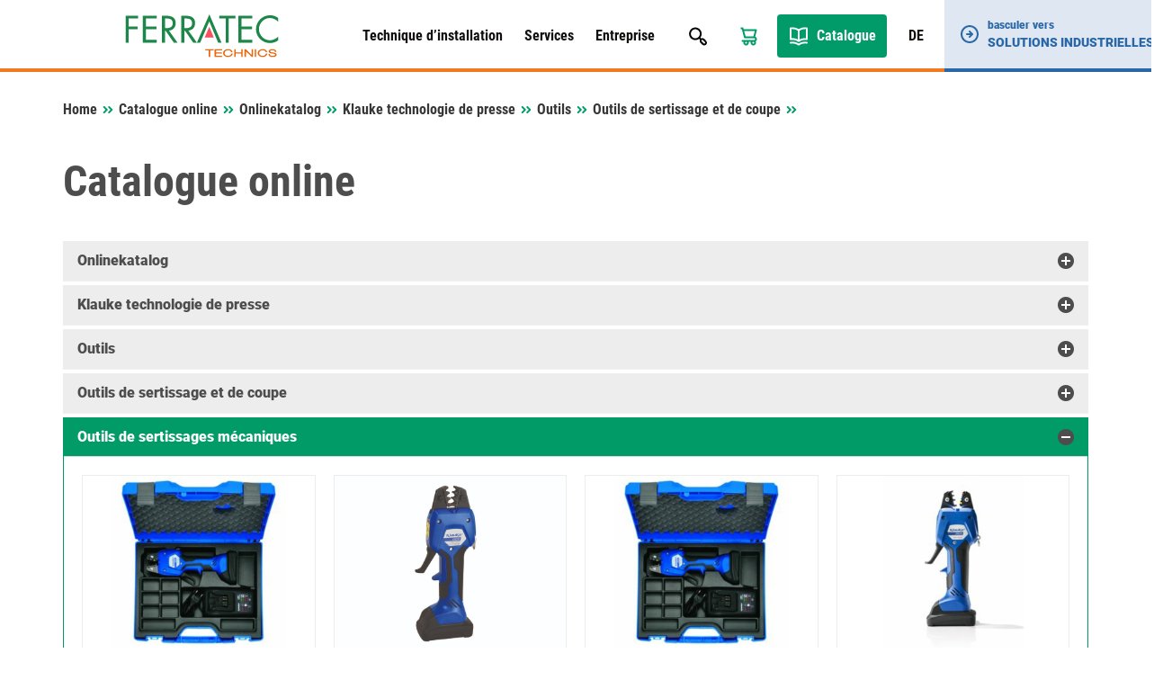

--- FILE ---
content_type: text/html; charset=UTF-8
request_url: https://www.ferratec-technics.ch/fr/catalogue-en-ligne/klauke-technologie-de-presse/outils/outils-de-sertissage-et-de-coupe/outils-de-sertissages-mecaniques/
body_size: 10677
content:

<!doctype html>
<html lang="fr-FR">
<head>
    <meta charset="UTF-8">
    <meta name="viewport" content="width=device-width, initial-scale=1, maximum-scale=1, user-scalable=no">
    <meta name='robots' content='index, follow, max-image-preview:large, max-snippet:-1, max-video-preview:-1, notranslate' />
<link rel="alternate" href="https://www.ferratec-technics.ch/de/online-katalog/klauke-presstechnik/werkzeuge/press-und-schneidwerkzeuge/elektromechanische-presswerkzeuge/" hreflang="de" />
<link rel="alternate" href="https://www.ferratec-technics.ch/fr/catalogue-en-ligne/klauke-technologie-de-presse/outils/outils-de-sertissage-et-de-coupe/outils-de-sertissages-mecaniques/" hreflang="fr" />

	
	<link media="all" href="https://www.ferratec-technics.ch/wp-content/cache/autoptimize/3/css/autoptimize_88fd80e2d7eeea1689d65d292521ddad.css" rel="stylesheet"><link media="print" href="https://www.ferratec-technics.ch/wp-content/cache/autoptimize/3/css/autoptimize_ef7246c133e2f4ccc2f183d09e490241.css" rel="stylesheet"><title>Outils de sertissages mécaniques - Catalogue online - Ferratec Technics</title>
	<link rel="canonical" href="https://www.ferratec-technics.ch/fr/catalogue-en-ligne/klauke-technologie-de-presse/outils/outils-de-sertissage-et-de-coupe/outils-de-sertissages-mecaniques/" />
	<meta property="og:locale" content="fr_FR" />
	<meta property="og:locale:alternate" content="de_DE" />
	<meta property="og:type" content="article" />
	<meta property="og:title" content="Catalogue online - Ferratec Technics" />
	<meta property="og:url" content="https://www.ferratec-technics.ch/fr/catalogue-en-ligne/" />
	<meta property="og:site_name" content="Ferratec Technics" />
	<meta name="twitter:card" content="summary_large_image" />
	<script type="application/ld+json" class="yoast-schema-graph">{"@context":"https://schema.org","@graph":[{"@type":"WebPage","@id":"https://www.ferratec-technics.ch/fr/catalogue-en-ligne/","url":"https://www.ferratec-technics.ch/fr/catalogue-en-ligne/","name":"Catalogue online - Ferratec Technics","isPartOf":{"@id":"https://www.ferratec-technics.ch/fr/#website"},"datePublished":"2016-08-24T08:48:52+00:00","breadcrumb":{"@id":"https://www.ferratec-technics.ch/fr/catalogue-en-ligne/#breadcrumb"},"inLanguage":"fr-FR","potentialAction":[{"@type":"ReadAction","target":["https://www.ferratec-technics.ch/fr/catalogue-en-ligne/"]}]},{"@type":"BreadcrumbList","@id":"https://www.ferratec-technics.ch/fr/catalogue-en-ligne/#breadcrumb","itemListElement":[{"@type":"ListItem","position":1,"name":"Startseite","item":"https://www.ferratec-technics.ch/fr/"},{"@type":"ListItem","position":2,"name":"Catalogue online"}]},{"@type":"WebSite","@id":"https://www.ferratec-technics.ch/fr/#website","url":"https://www.ferratec-technics.ch/fr/","name":"Ferratec Technics","description":"","publisher":{"@id":"https://www.ferratec-technics.ch/fr/#organization"},"potentialAction":[{"@type":"SearchAction","target":{"@type":"EntryPoint","urlTemplate":"https://www.ferratec-technics.ch/fr/?s={search_term_string}"},"query-input":{"@type":"PropertyValueSpecification","valueRequired":true,"valueName":"search_term_string"}}],"inLanguage":"fr-FR"},{"@type":"Organization","@id":"https://www.ferratec-technics.ch/fr/#organization","name":"Ferratec Technics AG","url":"https://www.ferratec-technics.ch/fr/","logo":{"@type":"ImageObject","inLanguage":"fr-FR","@id":"https://www.ferratec-technics.ch/fr/#/schema/logo/image/","url":"https://tec.wordpress.ferratec.ch/wp-content/uploads/sites/3/2022/03/ferratec-technics.jpg","contentUrl":"https://tec.wordpress.ferratec.ch/wp-content/uploads/sites/3/2022/03/ferratec-technics.jpg","width":512,"height":512,"caption":"Ferratec Technics AG"},"image":{"@id":"https://www.ferratec-technics.ch/fr/#/schema/logo/image/"}}]}</script>
	


<link rel="alternate" title="oEmbed (JSON)" type="application/json+oembed" href="https://www.ferratec-technics.ch/wp-json/oembed/1.0/embed?url=https%3A%2F%2Fwww.ferratec-technics.ch%2Ffr%2Fcatalogue-en-ligne%2F&#038;lang=fr" />
<link rel="alternate" title="oEmbed (XML)" type="text/xml+oembed" href="https://www.ferratec-technics.ch/wp-json/oembed/1.0/embed?url=https%3A%2F%2Fwww.ferratec-technics.ch%2Ffr%2Fcatalogue-en-ligne%2F&#038;format=xml&#038;lang=fr" />




















<script type="text/javascript" src="https://www.ferratec-technics.ch/wp-includes/js/jquery/jquery.min.js?ver=87a83217dc4b61498d2f3958436099a6" id="jquery-core-js"></script>




<script type="text/javascript" src="https://www.ferratec-technics.ch/wp-content/cache/autoptimize/3/js/autoptimize_single_6bee1363f4777de1354fd1a27b9b3a7b.js?ver=6c87029bbe3c93d99138503c0b04c9bd" id="ferratec-catalog-js-js"></script>


<script></script><link rel="https://api.w.org/" href="https://www.ferratec-technics.ch/wp-json/" /><link rel="alternate" title="JSON" type="application/json" href="https://www.ferratec-technics.ch/wp-json/wp/v2/pages/1701" /><link rel="EditURI" type="application/rsd+xml" title="RSD" href="https://www.ferratec-technics.ch/xmlrpc.php?rsd" />

<link rel='shortlink' href='https://www.ferratec-technics.ch/?p=1701' />
<link rel="icon" href="https://www.ferratec-technics.ch/wp-content/uploads/sites/3/2021/12/cropped-cropped-faviconbase_512px-32x32.png" sizes="32x32" />
<link rel="icon" href="https://www.ferratec-technics.ch/wp-content/uploads/sites/3/2021/12/cropped-cropped-faviconbase_512px-192x192.png" sizes="192x192" />
<link rel="apple-touch-icon" href="https://www.ferratec-technics.ch/wp-content/uploads/sites/3/2021/12/cropped-cropped-faviconbase_512px-180x180.png" />
<meta name="msapplication-TileImage" content="https://www.ferratec-technics.ch/wp-content/uploads/sites/3/2021/12/cropped-cropped-faviconbase_512px-270x270.png" />
<noscript><style> .wpb_animate_when_almost_visible { opacity: 1; }</style></noscript></head>
<body class="wp-singular page-template page-template-page-online-catalog page-template-page-online-catalog-php page page-id-1701 wp-theme-theme-base wp-child-theme-theme-technics orange wpb-js-composer js-comp-ver-8.7.2 vc_responsive">
    <header>
        <div class="container">
            <div class="row">
                <div class="col-sm-12">
                    <div class="header-row">
                        <div class="logo-container">
                       	    <a href="/">
                                <img class="img-responsive logo" src="https://www.ferratec-technics.ch/wp-content/themes/theme-technics/resources/img/logo.svg" />
                            </a>
                        </div>
                        
                        <div class="navigation-container">
                            <div class="primary-navigation-container">
                                <ul id="menu-hauptnavigation-franzoesisch" class="primary-navigation"><li id="menu-item-25679" class="menu-item menu-item-type-post_type menu-item-object-page menu-item-has-children menu-item-25679"><a href="https://www.ferratec-technics.ch/fr/technique-dinstallation/">Technique d’installation</a>
<ul class="sub-menu">
	<li id="menu-item-25694" class="menu-item menu-item-type-post_type menu-item-object-page menu-item-25694"><a href="https://www.ferratec-technics.ch/fr/technique-dinstallation/actualites/">Actualités</a></li>
	<li id="menu-item-25681" class="menu-item menu-item-type-post_type menu-item-object-page menu-item-25681"><a href="https://www.ferratec-technics.ch/fr/technique-dinstallation/representations/">Répresentations</a></li>
	<li id="menu-item-25680" class="menu-item menu-item-type-post_type menu-item-object-page menu-item-25680"><a href="https://www.ferratec-technics.ch/fr/technique-dinstallation/produits/">Produits</a></li>
	<li id="menu-item-25682" class="menu-item menu-item-type-post_type menu-item-object-page menu-item-25682"><a href="https://www.ferratec-technics.ch/fr/technique-dinstallation/les-solutions-de-recharge-ferratec-pour-lelectromobilite/">Les solutions de recharge Ferratec pour l’électromobilité</a></li>
	<li id="menu-item-25683" class="menu-item menu-item-type-custom menu-item-object-custom menu-item-25683"><a target="_blank" href="https://www.mobilecharge.ch/">mobilecharge by eponet</a></li>
	<li id="menu-item-25684" class="menu-item menu-item-type-custom menu-item-object-custom menu-item-25684"><a target="_blank" href="https://fermax.ferratec.ch">Systèmes d&rsquo;interphone</a></li>
	<li id="menu-item-25687" class="menu-item menu-item-type-post_type menu-item-object-page menu-item-25687"><a href="https://www.ferratec-technics.ch/fr/technique-dinstallation/branches/">Branches</a></li>
	<li id="menu-item-25688" class="menu-item menu-item-type-post_type menu-item-object-page menu-item-25688"><a href="https://www.ferratec-technics.ch/fr/technique-dinstallation/downloads/">Downloads</a></li>
	<li id="menu-item-25692" class="menu-item menu-item-type-post_type menu-item-object-page menu-item-25692"><a href="https://www.ferratec-technics.ch/fr/technique-dinstallation/configurateurs_en_ligne/">Configurateurs en ligne</a></li>
	<li id="menu-item-25693" class="menu-item menu-item-type-post_type menu-item-object-page menu-item-25693"><a href="https://www.ferratec-technics.ch/fr/publications/">Publications</a></li>
</ul>
</li>
<li id="menu-item-25703" class="menu-item menu-item-type-post_type menu-item-object-page menu-item-has-children menu-item-25703"><a href="https://www.ferratec-technics.ch/fr/services/">Services</a>
<ul class="sub-menu">
	<li id="menu-item-25705" class="menu-item menu-item-type-post_type menu-item-object-page menu-item-25705"><a href="https://www.ferratec-technics.ch/fr/technique-dinstallation/les-solutions-de-recharge-ferratec-pour-lelectromobilite/">Les solutions de recharge Ferratec pour l’électromobilité</a></li>
	<li id="menu-item-27580" class="menu-item menu-item-type-post_type menu-item-object-page menu-item-27580"><a href="https://www.ferratec-technics.ch/fr/outil-de-planification-e-mobility/">Outil de planification E-Mobility</a></li>
	<li id="menu-item-25704" class="menu-item menu-item-type-post_type menu-item-object-page menu-item-25704"><a href="https://www.ferratec-technics.ch/fr/services/service-apres-vente-agree/">Service après-vente agréé</a></li>
	<li id="menu-item-25702" class="menu-item menu-item-type-post_type menu-item-object-page menu-item-25702"><a href="https://www.ferratec-technics.ch/fr/services/formations/">Formations</a></li>
	<li id="menu-item-25698" class="menu-item menu-item-type-post_type menu-item-object-page menu-item-25698"><a href="https://www.ferratec-technics.ch/fr/services/conseilassistance-technique/">Conseil/assistance technique</a></li>
	<li id="menu-item-25701" class="menu-item menu-item-type-post_type menu-item-object-page menu-item-25701"><a href="https://www.ferratec-technics.ch/fr/services/facturation-electronique/">Facturation électronique</a></li>
</ul>
</li>
<li id="menu-item-25672" class="menu-item menu-item-type-post_type menu-item-object-page menu-item-has-children menu-item-25672"><a href="https://www.ferratec-technics.ch/fr/entreprise/">Entreprise</a>
<ul class="sub-menu">
	<li id="menu-item-25673" class="menu-item menu-item-type-post_type menu-item-object-page menu-item-25673"><a href="https://www.ferratec-technics.ch/fr/entreprise/a-propos/">à propos</a></li>
	<li id="menu-item-25674" class="menu-item menu-item-type-post_type menu-item-object-page menu-item-25674"><a href="https://www.ferratec-technics.ch/fr/entreprise/certificats/">Certificats</a></li>
	<li id="menu-item-25678" class="menu-item menu-item-type-post_type menu-item-object-page menu-item-25678"><a href="https://www.ferratec-technics.ch/fr/entreprise/management-et-representants-2/">Management et Représentants</a></li>
	<li id="menu-item-25695" class="menu-item menu-item-type-post_type menu-item-object-page menu-item-25695"><a href="https://www.ferratec-technics.ch/fr/entreprise/plan-dacces/">Plan d’accès</a></li>
	<li id="menu-item-25676" class="menu-item menu-item-type-post_type menu-item-object-page menu-item-25676"><a href="https://www.ferratec-technics.ch/fr/entreprise/contact/">Contact</a></li>
	<li id="menu-item-25696" class="menu-item menu-item-type-post_type menu-item-object-page menu-item-25696"><a href="https://www.ferratec-technics.ch/fr/postes-vacants/">Postes vacants</a></li>
	<li id="menu-item-25675" class="menu-item menu-item-type-post_type menu-item-object-page menu-item-25675"><a href="https://www.ferratec-technics.ch/fr/entreprise/cgv/">CGV</a></li>
</ul>
</li>
</ul>                            
                                <div class="search-box-container">
                                    <div id="pmx_search_form_696da1dbd7ade" class="search-container">
        <form action="https://www.ferratec-technics.ch/fr/rechercher/default/" method="get">
        <input type="text" name="q" value="" autocomplete="off" class="search-query-field" placeholder="Rechercher pour ..." />
        <input type="submit" name="search" class="search-button" value="Rechercher" />
    </form>
    <div class="search-autosuggest-container">
        <ul class="search-autosuggest-box">
        </ul>
    </div>
</div>

<script type="text/javascript">
    var pmx_search_form_696da1dbd7ade = null;
    jQuery(document).ready(function () {
        pmx_search_form_696da1dbd7ade = new PmxSearch(
            jQuery('#pmx_search_form_696da1dbd7ade form'), 
            jQuery('#pmx_search_form_696da1dbd7ade .search-query-field'), 
            jQuery('#pmx_search_form_696da1dbd7ade .search-autosuggest-box'),
			2        );
        pmx_search_form_696da1dbd7ade.initialize();
    });
</script>                                </div>
                            </div>
                            
                            <ul class="meta-navigation">
                                <li class="search-button">
                                    <a href="javascript:void(0);"></a>
                                </li>
                                                                    <li class="cart-button">
                                        <a href="https://www.ferratec-technics.ch/fr/panier/"></a>
                                    </li>
                                                                <li class="catalog-button">
                                    <a href="/fr/catalogue-en-ligne/">
                                        Catalogue                                    </a>
                                </li>
                                                                                                        <li class="language-switcher-button">
                                        <a href="https://www.ferratec-technics.ch/de/online-katalog/klauke-presstechnik/werkzeuge/press-und-schneidwerkzeuge/elektromechanische-presswerkzeuge/">
                                            DE                                        </a>
                                    </li>
                                                            </ul>
                            
                            <ul class="responsive-navigation">
                                <li class="responsive-navigation-button">
                                    <a href="javascript:void(0);"></a>
                                </li>
                            </ul>
                        </div>
                    </div>
                </div>
            </div>
        </div>
        <div class="desktop-company-switcher">
            <a href="https://www.ferratec-industrial-solutions.ch/fr/">
                <div class="dcs-container">
                    <div class="dcs-icon"></div>
                    <div class="dcs-text">
                        <div class="dcs-switch-to">basculer vers</div>
                        <div class="dcs-title">Solutions industrielles</div>
                    </div>
                </div>
            </a>
        </div>
    </header><article>
    <div class="container">   
        <div class="row">
            <div class="col-sm-12">
                <div class="breadcrumbs" xmlns:v="http://rdf.data-vocabulary.org/#">
                    <span class="breadcrumbs-title">Vous êtes ici:</span>
                    <nav class="pmx-breadcrumb"><ol><li class="pmx-breadcrumb-page "><a href="https://www.ferratec-technics.ch/fr/">Home</a></li><li class="pmx-breadcrumb-delimiter"></li><li class="pmx-breadcrumb-page "><a href="https://www.ferratec-technics.ch/fr/catalogue-en-ligne/">Catalogue online</a></li><li class="pmx-breadcrumb-delimiter"></li><li class="pmx-breadcrumb-page "><a href="https://www.ferratec-technics.ch/fr/catalogue-en-ligne//">Onlinekatalog</a></li><li class="pmx-breadcrumb-delimiter"></li><li class="pmx-breadcrumb-page "><a href="https://www.ferratec-technics.ch/fr/catalogue-en-ligne/klauke-technologie-de-presse/">Klauke technologie de presse</a></li><li class="pmx-breadcrumb-delimiter"></li><li class="pmx-breadcrumb-page "><a href="https://www.ferratec-technics.ch/fr/catalogue-en-ligne/klauke-technologie-de-presse/outils/">Outils</a></li><li class="pmx-breadcrumb-delimiter"></li><li class="pmx-breadcrumb-page "><a href="https://www.ferratec-technics.ch/fr/catalogue-en-ligne/klauke-technologie-de-presse/outils/outils-de-sertissage-et-de-coupe/">Outils de sertissage et de coupe</a></li><li class="pmx-breadcrumb-delimiter"></li><li class="pmx-breadcrumb-page pmx-breadcrumb-page-active"><span>Outils de sertissages mécaniques</span></li></ol></nav>                </div>
            </div>
        </div>     
        <div class="row">
            <div class="article-container">
                <div class="col-xs-12 col-sm-12 content-container">
                    <div class="content">
                        <h1>Catalogue online</h1>
                        <div class="content-catalog">
                                <article>
        <div class="row">
            <div class="col-sm-12">
                <div class="panel-group" id="product-tree" role="tablist" aria-multiselectable="true">
                                                                                            <div class="panel panel-default selected">
                            <div class="panel-heading" role="tab" id="node-ROOT-header">
                                <h4 class="panel-title">
                                    <a role="button" class="collapse-arrow collapsed" data-toggle="collapse" data-parent="#accordion" href="https://www.ferratec-technics.ch/fr/catalogue-en-ligne//" data-href="#node-ROOT" aria-expanded="true" aria-controls="collapseOne">
                                        Onlinekatalog                                    </a>
                                </h4>
                            </div>
                            <div id="node-ROOT" class="panel-collapse collapse " role="tabpanel" aria-labelledby="headingOne">
                                <div class="panel-body catalog-node">
                                                                                                                    <div class="product-overview">
                                            <a href="https://www.ferratec-technics.ch/fr/catalogue-en-ligne/klauke-technologie-de-presse/" class="catalog-node-link">
                                                <div class="product-image">
                                                                                                            <img src="https://www.ferratec-technics.ch/wp-content/ferratec/cache/images/3/img-1643366483-eea0656f7fcb02bc350d4db56174700d.jpg" class="img-responsive" />
                                                                                                    </div>
                                                <span>Klauke technologie de presse</span>
                                            </a>
                                        </div>
                                                                                                                    <div class="product-overview">
                                            <a href="https://www.ferratec-technics.ch/fr/catalogue-en-ligne/complements-technologie-de-la-presse/" class="catalog-node-link">
                                                <div class="product-image">
                                                                                                            <img src="https://www.ferratec-technics.ch/wp-content/ferratec/cache/images/3/img-1643366475-1341878f51154f5ce955333310ebb38f.jpg" class="img-responsive" />
                                                                                                    </div>
                                                <span>Compléments technologie de la presse</span>
                                            </a>
                                        </div>
                                                                                                                    <div class="product-overview">
                                            <a href="https://www.ferratec-technics.ch/fr/catalogue-en-ligne/e-mobility/" class="catalog-node-link">
                                                <div class="product-image">
                                                                                                            <img src="https://www.ferratec-technics.ch/wp-content/ferratec/cache/images/3/img-1643366431-ce0191ae4565f03dd319b7e77d002680.jpg" class="img-responsive" />
                                                                                                    </div>
                                                <span>E-Mobility</span>
                                            </a>
                                        </div>
                                                                                                                    <div class="product-overview">
                                            <a href="https://www.ferratec-technics.ch/fr/catalogue-en-ligne/prises-et-fiches-industrielles/" class="catalog-node-link">
                                                <div class="product-image">
                                                                                                            <img src="https://www.ferratec-technics.ch/wp-content/ferratec/cache/images/3/img-1680052518-fa5744c52b037ee60c843371179b91b4.jpg" class="img-responsive" />
                                                                                                    </div>
                                                <span>Prises et fiches industrielles</span>
                                            </a>
                                        </div>
                                                                                                                    <div class="product-overview">
                                            <a href="https://www.ferratec-technics.ch/fr/catalogue-en-ligne/attaches-et-accessoires-pour-cc3a2bles/" class="catalog-node-link">
                                                <div class="product-image">
                                                                                                            <img src="https://www.ferratec-technics.ch/wp-content/ferratec/cache/images/3/img-1668046518-29d6bbcf75b785e3014d3874e64587a8.jpg" class="img-responsive" />
                                                                                                    </div>
                                                <span>Attaches et accessoires pour câbles</span>
                                            </a>
                                        </div>
                                                                                                                    <div class="product-overview">
                                            <a href="https://www.ferratec-technics.ch/fr/catalogue-en-ligne/technique-de-communication/" class="catalog-node-link">
                                                <div class="product-image">
                                                                                                            <img src="https://www.ferratec-technics.ch/wp-content/ferratec/cache/images/3/img-1643366487-f8ad183f9fc9cb34fde875f2b5ac27cd.jpg" class="img-responsive" />
                                                                                                    </div>
                                                <span>Technique de communication</span>
                                            </a>
                                        </div>
                                                                                                                    <div class="product-overview">
                                            <a href="https://www.ferratec-technics.ch/fr/catalogue-en-ligne/smart-home/" class="catalog-node-link">
                                                <div class="product-image">
                                                                                                            <img src="https://www.ferratec-technics.ch/wp-content/ferratec/cache/images/3/img-1675908927-dcd3172b01e1097881a023bb061c57a1.jpg" class="img-responsive" />
                                                                                                    </div>
                                                <span>Smart Home</span>
                                            </a>
                                        </div>
                                                                                                                    <div class="product-overview">
                                            <a href="https://www.ferratec-technics.ch/fr/catalogue-en-ligne/detecteur-de-mouvements/" class="catalog-node-link">
                                                <div class="product-image">
                                                                                                            <img src="https://www.ferratec-technics.ch/wp-content/ferratec/cache/images/3/img-1643366452-89fbcf71f81f404bee79e9a1675c0395.jpg" class="img-responsive" />
                                                                                                    </div>
                                                <span>Détecteur de mouvements</span>
                                            </a>
                                        </div>
                                                                                                                                                            <div class="product-overview">
                                            <a href="https://www.ferratec-technics.ch/fr/catalogue-en-ligne/kabelbinder-und-montageplatten/" class="catalog-node-link">
                                                <div class="product-image">
                                                                                                            <img src="https://www.ferratec-technics.ch/wp-content/ferratec/cache/images/3/img-1643366436-c6d4b5bab2aab9d520c2aa9902c0cdc0.jpg" class="img-responsive" />
                                                                                                    </div>
                                                <span>Kabelbinder und Montageplatten</span>
                                            </a>
                                        </div>
                                                                                                                
                                                                        
                                                                                                                        <div class="product-overview">
                                                <a href="https://www.ferratec-technics.ch/fr/catalogue-en-ligne/web-pb0010-sale/" class="catalog-node-link">
                                                    <div class="product-image">
                                                                                                                                                                                    <img src="https://www.ferratec-technics.ch/wp-content/ferratec/cache/images/3/img-1643366506-9d457e422cbd400ce0d8db8d77d8d371.jpg" class="img-responsive" />
                                                                                                                                                                        </div>
                                                    <span>
                                                                                                                    SALE                                                                                                            </span>
                                                </a>
                                            </div>
                                                                                                            </div>
                            </div>
                        </div>
                                                                                            <div class="panel panel-default selected">
                            <div class="panel-heading" role="tab" id="node-2fd6d3d2-1ea4-11eb-5289-f9aea93cf779-header">
                                <h4 class="panel-title">
                                    <a role="button" class="collapse-arrow collapsed" data-toggle="collapse" data-parent="#accordion" href="https://www.ferratec-technics.ch/fr/catalogue-en-ligne/klauke-technologie-de-presse/" data-href="#node-2fd6d3d2-1ea4-11eb-5289-f9aea93cf779" aria-expanded="true" aria-controls="collapseOne">
                                        Klauke technologie de presse                                    </a>
                                </h4>
                            </div>
                            <div id="node-2fd6d3d2-1ea4-11eb-5289-f9aea93cf779" class="panel-collapse collapse " role="tabpanel" aria-labelledby="headingOne">
                                <div class="panel-body catalog-node">
                                                                                                                    <div class="product-overview">
                                            <a href="https://www.ferratec-technics.ch/fr/catalogue-en-ligne/klauke-technologie-de-presse/technique-de-raccordement-electrique/" class="catalog-node-link">
                                                <div class="product-image">
                                                                                                            <img src="https://www.ferratec-technics.ch/wp-content/ferratec/cache/images/3/img-1643366451-805e3ce665dffffc366e15bb63b2801e.jpg" class="img-responsive" />
                                                                                                    </div>
                                                <span>Technique de raccordement électrique</span>
                                            </a>
                                        </div>
                                                                                                                    <div class="product-overview">
                                            <a href="https://www.ferratec-technics.ch/fr/catalogue-en-ligne/klauke-technologie-de-presse/orange-line-outils-hydrauliques-a-batterie/" class="catalog-node-link">
                                                <div class="product-image">
                                                                                                            <img src="https://www.ferratec-technics.ch/wp-content/ferratec/cache/images/3/img-1643366473-dcc89a50400a435d46cd934b56df0a62.jpg" class="img-responsive" />
                                                                                                    </div>
                                                <span>Orange Line - Outils hydrauliques à batterie</span>
                                            </a>
                                        </div>
                                                                                                                    <div class="product-overview">
                                            <a href="https://www.ferratec-technics.ch/fr/catalogue-en-ligne/klauke-technologie-de-presse/outils/" class="catalog-node-link">
                                                <div class="product-image">
                                                                                                            <img src="https://www.ferratec-technics.ch/wp-content/ferratec/cache/images/3/img-1643366431-7c8116e290c864e08fba39cf72839fed.jpg" class="img-responsive" />
                                                                                                    </div>
                                                <span>Outils</span>
                                            </a>
                                        </div>
                                                                                                                    <div class="product-overview">
                                            <a href="https://www.ferratec-technics.ch/fr/catalogue-en-ligne/klauke-technologie-de-presse/outils-de-greenlee/" class="catalog-node-link">
                                                <div class="product-image">
                                                                                                            <img src="https://www.ferratec-technics.ch/wp-content/ferratec/cache/images/3/img-1643366487-ea05f37e2d7fd05b5f62aad9eeabc1ae.jpg" class="img-responsive" />
                                                                                                    </div>
                                                <span>Outils de Greenlee</span>
                                            </a>
                                        </div>
                                                                                                                    <div class="product-overview">
                                            <a href="https://www.ferratec-technics.ch/fr/catalogue-en-ligne/klauke-technologie-de-presse/ridgid-sortiment-fuer-jeden-einsatz/" class="catalog-node-link">
                                                <div class="product-image">
                                                                                                            <img src="https://www.ferratec-technics.ch/wp-content/ferratec/cache/images/3/img-1648174520-a5264fee4e373c4f937227ad0f75af61.jpg" class="img-responsive" />
                                                                                                    </div>
                                                <span>RIDGID - Sortiment für jeden Einsatz</span>
                                            </a>
                                        </div>
                                                                        
                                                                        
                                                                    </div>
                            </div>
                        </div>
                                                                                            <div class="panel panel-default selected">
                            <div class="panel-heading" role="tab" id="node-daff1c00-63af-11ea-3f97-b91f56cafbbe-header">
                                <h4 class="panel-title">
                                    <a role="button" class="collapse-arrow collapsed" data-toggle="collapse" data-parent="#accordion" href="https://www.ferratec-technics.ch/fr/catalogue-en-ligne/klauke-technologie-de-presse/outils/" data-href="#node-daff1c00-63af-11ea-3f97-b91f56cafbbe" aria-expanded="true" aria-controls="collapseOne">
                                        Outils                                    </a>
                                </h4>
                            </div>
                            <div id="node-daff1c00-63af-11ea-3f97-b91f56cafbbe" class="panel-collapse collapse " role="tabpanel" aria-labelledby="headingOne">
                                <div class="panel-body catalog-node">
                                                                                                                    <div class="product-overview">
                                            <a href="https://www.ferratec-technics.ch/fr/catalogue-en-ligne/klauke-technologie-de-presse/outils/outils-de-sertissage-et-de-coupe/" class="catalog-node-link">
                                                <div class="product-image">
                                                                                                            <img src="https://www.ferratec-technics.ch/wp-content/ferratec/cache/images/3/img-1643366431-7c8116e290c864e08fba39cf72839fed.jpg" class="img-responsive" />
                                                                                                    </div>
                                                <span>Outils de sertissage et de coupe</span>
                                            </a>
                                        </div>
                                                                                                                    <div class="product-overview">
                                            <a href="https://www.ferratec-technics.ch/fr/catalogue-en-ligne/klauke-technologie-de-presse/outils/matrices-de-sertissage/" class="catalog-node-link">
                                                <div class="product-image">
                                                                                                            <img src="https://www.ferratec-technics.ch/wp-content/ferratec/cache/images/3/img-1643366488-b5a1c2ace405af7f88fa2d9dbf76e4a5.jpg" class="img-responsive" />
                                                                                                    </div>
                                                <span>Matrices de sertissage</span>
                                            </a>
                                        </div>
                                                                                                                    <div class="product-overview">
                                            <a href="https://www.ferratec-technics.ch/fr/catalogue-en-ligne/klauke-technologie-de-presse/outils/outils-a-main/" class="catalog-node-link">
                                                <div class="product-image">
                                                                                                            <img src="https://www.ferratec-technics.ch/wp-content/ferratec/cache/images/3/img-1683249323-6a1fe95300356bf45f533614c34c0eae.jpg" class="img-responsive" />
                                                                                                    </div>
                                                <span>Outils à main</span>
                                            </a>
                                        </div>
                                                                                                                    <div class="product-overview">
                                            <a href="https://www.ferratec-technics.ch/fr/catalogue-en-ligne/klauke-technologie-de-presse/outils/pinces-a-denuder/" class="catalog-node-link">
                                                <div class="product-image">
                                                                                                            <img src="https://www.ferratec-technics.ch/wp-content/ferratec/cache/images/3/img-1643366456-f0e5ec52686f43319b30b0def649fa4f.jpg" class="img-responsive" />
                                                                                                    </div>
                                                <span>Pinces à dénuder</span>
                                            </a>
                                        </div>
                                                                        
                                                                        
                                                                    </div>
                            </div>
                        </div>
                                                                                            <div class="panel panel-default selected">
                            <div class="panel-heading" role="tab" id="node-f8de7272-639b-11ea-3f97-b91f56cafbbe-header">
                                <h4 class="panel-title">
                                    <a role="button" class="collapse-arrow collapsed" data-toggle="collapse" data-parent="#accordion" href="https://www.ferratec-technics.ch/fr/catalogue-en-ligne/klauke-technologie-de-presse/outils/outils-de-sertissage-et-de-coupe/" data-href="#node-f8de7272-639b-11ea-3f97-b91f56cafbbe" aria-expanded="true" aria-controls="collapseOne">
                                        Outils de sertissage et de coupe                                    </a>
                                </h4>
                            </div>
                            <div id="node-f8de7272-639b-11ea-3f97-b91f56cafbbe" class="panel-collapse collapse " role="tabpanel" aria-labelledby="headingOne">
                                <div class="panel-body catalog-node">
                                                                                                                    <div class="product-overview">
                                            <a href="https://www.ferratec-technics.ch/fr/catalogue-en-ligne/klauke-technologie-de-presse/outils/outils-de-sertissage-et-de-coupe/outils-de-sertissages-et-de-coupe-mecaniques/" class="catalog-node-link">
                                                <div class="product-image">
                                                                                                            <img src="https://www.ferratec-technics.ch/wp-content/ferratec/cache/images/3/img-1643366476-d8df82833559795879155b7a1cd7c07d.jpg" class="img-responsive" />
                                                                                                    </div>
                                                <span>Outils de sertissages et de coupe mécaniques</span>
                                            </a>
                                        </div>
                                                                                                                    <div class="product-overview">
                                            <a href="https://www.ferratec-technics.ch/fr/catalogue-en-ligne/klauke-technologie-de-presse/outils/outils-de-sertissage-et-de-coupe/outils-de-sertissages-mecaniques/" class="catalog-node-link">
                                                <div class="product-image">
                                                                                                            <img src="https://www.ferratec-technics.ch/wp-content/ferratec/cache/images/3/img-1643366471-24b18403030d21c6db03ccaf18490c4a.jpg" class="img-responsive" />
                                                                                                    </div>
                                                <span>Outils de sertissages mécaniques</span>
                                            </a>
                                        </div>
                                                                                                                    <div class="product-overview">
                                            <a href="https://www.ferratec-technics.ch/fr/catalogue-en-ligne/klauke-technologie-de-presse/outils/outils-de-sertissage-et-de-coupe/outil-a-sertir-cisaille-ou-universel-a-accu-electro-hydraulique/" class="catalog-node-link">
                                                <div class="product-image">
                                                                                                            <img src="https://www.ferratec-technics.ch/wp-content/ferratec/cache/images/3/img-1643366465-7f96753db58b3929e5b18d72ec6a3546.jpg" class="img-responsive" />
                                                                                                    </div>
                                                <span>Outil à sertir, cisaille ou universel à accu électro-hydraulique</span>
                                            </a>
                                        </div>
                                                                                                                    <div class="product-overview">
                                            <a href="https://www.ferratec-technics.ch/fr/catalogue-en-ligne/klauke-technologie-de-presse/outils/outils-de-sertissage-et-de-coupe/tc3aates-des-sertir-cisailles-et-unveriselle/" class="catalog-node-link">
                                                <div class="product-image">
                                                                                                            <img src="https://www.ferratec-technics.ch/wp-content/ferratec/cache/images/3/img-1643366456-3fcfed7bc0161553d26f10503d1e8fc6.jpg" class="img-responsive" />
                                                                                                    </div>
                                                <span>Têtes des sertir, - cisailles et - unveriselle</span>
                                            </a>
                                        </div>
                                                                                                                    <div class="product-overview">
                                            <a href="https://www.ferratec-technics.ch/fr/catalogue-en-ligne/klauke-technologie-de-presse/outils/outils-de-sertissage-et-de-coupe/pompe-hydraulique/" class="catalog-node-link">
                                                <div class="product-image">
                                                                                                            <img src="https://www.ferratec-technics.ch/wp-content/ferratec/cache/images/3/img-1643366443-9e8cca6fce22e5178adc0b18a7d64ade.jpg" class="img-responsive" />
                                                                                                    </div>
                                                <span>Pompe hydraulique</span>
                                            </a>
                                        </div>
                                                                                                                    <div class="product-overview">
                                            <a href="https://www.ferratec-technics.ch/fr/catalogue-en-ligne/klauke-technologie-de-presse/outils/outils-de-sertissage-et-de-coupe/accessoires-pour-outils-hydrauliques/" class="catalog-node-link">
                                                <div class="product-image">
                                                                                                            <img src="https://www.ferratec-technics.ch/wp-content/ferratec/cache/images/3/img-1643366432-417cd8734fc86dfe19c0ada318282db4.jpg" class="img-responsive" />
                                                                                                    </div>
                                                <span>Accessoires pour outils hydrauliques</span>
                                            </a>
                                        </div>
                                                                        
                                                                        
                                                                    </div>
                            </div>
                        </div>
                                                                                            <div class="panel panel-default category-selection-active">
                            <div class="panel-heading" role="tab" id="node-76e49000-639c-11ea-3f97-b91f56cafbbe-header">
                                <h4 class="panel-title">
                                    <a role="button" class="collapse-arrow " data-toggle="collapse" data-parent="#accordion" href="https://www.ferratec-technics.ch/fr/catalogue-en-ligne/klauke-technologie-de-presse/outils/outils-de-sertissage-et-de-coupe/outils-de-sertissages-mecaniques/" data-href="#node-76e49000-639c-11ea-3f97-b91f56cafbbe" aria-expanded="true" aria-controls="collapseOne">
                                        Outils de sertissages mécaniques                                    </a>
                                </h4>
                            </div>
                            <div id="node-76e49000-639c-11ea-3f97-b91f56cafbbe" class="panel-collapse collapse in" role="tabpanel" aria-labelledby="headingOne">
                                <div class="panel-body catalog-node">
                                                                                                                                                                                                                                                                                
                                                                        
                                                                                                                        <div class="product-overview">
                                                <a href="https://www.ferratec-technics.ch/fr/catalogue-en-ligne/klauke-technologie-de-presse/outils/outils-de-sertissage-et-de-coupe/outils-de-sertissages-mecaniques/ek50ml-outil-de-sertissage-electro-mecanique-0-14-50-mm2-avec-matrice-is5071/" class="catalog-node-link">
                                                    <div class="product-image">
                                                                                                                                                                                    <img src="https://www.ferratec-technics.ch/wp-content/ferratec/cache/images/3/img-1643366506-a22fc50bb72833e295f120921aca52f7.jpg" class="img-responsive" />
                                                                                                                                                                        </div>
                                                    <span>
                                                                                                                    EK50ML - Outil de sertissage électro-mécanique, 0.14 - 50 mm2, avec matrice IS5071                                                                                                            </span>
                                                </a>
                                            </div>
                                                                                    <div class="product-overview">
                                                <a href="https://www.ferratec-technics.ch/fr/catalogue-en-ligne/klauke-technologie-de-presse/outils/outils-de-sertissage-et-de-coupe/outils-de-sertissages-mecaniques/ekwf50ml-pince-a-sertir-electromecanique-0-5-50-mm2/" class="catalog-node-link">
                                                    <div class="product-image">
                                                                                                                                                                                    <img src="https://www.ferratec-technics.ch/wp-content/ferratec/cache/images/3/img-1748654122-4f8186b6b03f2b499e8d6ec70dee62df.jpg" class="img-responsive" />
                                                                                                                                                                        </div>
                                                    <span>
                                                                                                                    EKWF50ML - Pince à sertir électromécanique 0.5 - 50 mm2                                                                                                            </span>
                                                </a>
                                            </div>
                                                                                    <div class="product-overview">
                                                <a href="https://www.ferratec-technics.ch/fr/catalogue-en-ligne/klauke-technologie-de-presse/outils/outils-de-sertissage-et-de-coupe/outils-de-sertissages-mecaniques/ek50ml-hr-outil-de-sertissage-electro-mecanique-0-14-50-mm2-avec-matrice-r505/" class="catalog-node-link">
                                                    <div class="product-image">
                                                                                                                                                                                    <img src="https://www.ferratec-technics.ch/wp-content/ferratec/cache/images/3/img-1643366506-a22fc50bb72833e295f120921aca52f7.jpg" class="img-responsive" />
                                                                                                                                                                        </div>
                                                    <span>
                                                                                                                    EK50ML-HR - Outil de sertissage électro-mécanique, 0.14 - 50 mm2, avec matrice R505                                                                                                            </span>
                                                </a>
                                            </div>
                                                                                    <div class="product-overview">
                                                <a href="https://www.ferratec-technics.ch/fr/catalogue-en-ligne/klauke-technologie-de-presse/outils/outils-de-sertissage-et-de-coupe/outils-de-sertissages-mecaniques/ek50mll-outil-de-sertissage-electro-mecanique-0-14-50-mm2/" class="catalog-node-link">
                                                    <div class="product-image">
                                                                                                                                                                                    <img src="https://www.ferratec-technics.ch/wp-content/ferratec/cache/images/3/img-1643366531-9d4a64888f58c203622cfb11c8482575.jpg" class="img-responsive" />
                                                                                                                                                                        </div>
                                                    <span>
                                                                                                                    EK50MLL - Outil de sertissage électro-mécanique, 0.14 - 50 mm2                                                                                                            </span>
                                                </a>
                                            </div>
                                                                                    <div class="product-overview">
                                                <a href="https://www.ferratec-technics.ch/fr/catalogue-en-ligne/klauke-technologie-de-presse/outils/outils-de-sertissage-et-de-coupe/outils-de-sertissages-mecaniques/lboxxek50ml-l-boxx-avec-pince-de-sertissage-ek-50ml-0-14-50-mm2-et-connecteurs/" class="catalog-node-link">
                                                    <div class="product-image">
                                                                                                                                                                                    <img src="https://www.ferratec-technics.ch/wp-content/ferratec/cache/images/3/img-1643366594-985efbf970bea2ffd5c84775ee4829f9.jpg" class="img-responsive" />
                                                                                                                                                                        </div>
                                                    <span>
                                                                                                                    LBOXXEK50ML - L-BOXX avec pince de sertissage EK 50ML, 0.14 - 50 mm2 et connecteurs                                                                                                            </span>
                                                </a>
                                            </div>
                                                                                                            </div>
                            </div>
                        </div>
                                    </div>
            </div>
        </div>
    </article>
                        </div>
                        <script type="text/javascript">
    if (typeof(history.pushState) !== "undefined") {
    	function ferratecCatalogLoadNode(requestedUrl, addToHistory)
    	{
            if (addToHistory == undefined) {
                addToHistory = true;
            }
			
    		jQuery('#ferratec-loader').removeClass('hidden');
    		
    		jQuery.get(requestedUrl, function (response) {
    		    let title = response.match(/<title\>(.*?)<\/title\>/);
                if (title != null && title.length > 1) {;
                    jQuery('title').text(title[1]);
                }

                // Fix the header links
                jQuery('link[rel="alternate"]').each(function () {
                    if (jQuery(this).attr('hreflang') != undefined) {
                        var regex = RegExp('<link rel="alternate" href\=\"(.[^\"]*)\" hreflang="' + jQuery(this).attr('hreflang') + '" \/>', 'g');
                        var parts = regex.exec(response);
                        var href = parts[1]; 
                        
                        jQuery(this).attr('href', href);
                    }
                });

                // Fix the language switcher
                jQuery('.language-switcher-button a').each(function () {
                    var href = jQuery(response).find('.language-switcher-button a').attr('href');
                    jQuery(this).attr('href', href);
                });
                
    			jQuery('.content-catalog').replaceWith(jQuery(response).find('.content-catalog'));
                jQuery('.pmx-breadcrumb').replaceWith(jQuery(response).find('.pmx-breadcrumb'));
                ferratecReplaceTargets();

    			if (addToHistory) {
    			    history.pushState('ferratec-catalog-request', null, requestedUrl);
    			}

    			jQuery('.content-catalog img').waitForImages(function () {
    	            ferratecCatalogScrollToActiveNode();
    	        });
    			
    			jQuery('#ferratec-loader').addClass('hidden');

    	        if (jQuery('.sortable-row').length > 0) {
    			    ferratecSortTable(jQuery('.sortable-row .sortable-column.column-0'), 'ASC');
    	        }
    		});
    	}

        function ferratecReplaceTargets()
        {
            jQuery('#product-tree .panel-title a').each(function () {
                jQuery(this).attr('href', jQuery(this).data('href'));
            });
        }

        function ferratecCatalogScrollToActiveNode()
        {
            var targetNode = jQuery('.category-selection-active, .product-detail').last();

            if (targetNode.length == 0) {
                return;
            }
            
            var topEdge = targetNode.offset().top;
            var height = targetNode.outerHeight();
            var browserHeight = jQuery(window).height();

            if (height > browserHeight) {
                var bestTopPosition = topEdge - 50;
            } else {
                var bestTopMargin = (browserHeight - height) / 2;
                var bestTopPosition = topEdge - bestTopMargin;
            }

            jQuery(document).scrollTop(bestTopPosition);
        }

        function ferratecNatSort(valueA, valueB)
        {
            let notEmpty = function (v) {
                return v !== ''; 
            };
            
            let convert = function (v, i) {
                return jQuery.isNumeric(v) ? parseInt(v) : v; 
            };
            
            let charsA = jQuery.map(valueA.split(/(\d+)/).filter(notEmpty), convert);
            let charsB = jQuery.map(valueB.split(/(\d+)/).filter(notEmpty), convert);
            let lengthA = charsA.length;
            let lengthB = charsB.length;
            let max = Math.max(lengthA, lengthB)
            
            for (let ind = 0; ind < max; ind++) {
                if (ind >= lengthA) { 
                    return -1;
                }
              
                if (ind >= lengthB) { 
                    return 1; 
                }

                let typeA = typeof(charsA[ind]);
                let typeB = typeof(charsB[ind]);
              
                if (typeA == typeB) {
                    if (charsA[ind] != charsB[ind]) {
                        if (typeA == 'string') {
                            return charsA[ind].localeCompare(charsB[ind]);
                        } else {
                            return charsA[ind] - charsB[ind];
                        }
                    }
                } else {
                    let r = charsA[ind].toString().localeCompare(charsB[ind].toString());
                    
                    return (r != 0) ? r : typeA.localeCompare(typeB);
                }
            }
            
            return 0;
        }

        function ferratecSortTable(sortColumn, sortDirection)
        {
            let columns = [];
            let table = sortColumn.parents('table');
            let sortableRow = table.find('.sortable-row');
            let sortableColumns = sortableRow.find('.sortable-column');

            for (let col = 0; col < sortableColumns.length; col++) {
                column = sortableColumns.eq(col);

                if (column.data('sortable-column-key') == sortColumn.data('sortable-column-key')) {
                    columns.unshift('column-' + column.data('sortable-column-key'));
                } else if (column.data('sortable-column-key') < 4) {
                    columns.push('column-' + column.data('sortable-column-key'));
                }
            }

            let rows = table.find('tbody tr');

            rows.each(function () {
                let sortValue = '';

                for (let col = 0; col < columns.length; col++) {
                    columnClass = columns[col];
                    val = jQuery(this).find('td.' + columnClass).data('sortable-value');

                    if (sortValue != '') {
                        sortValue += '_';
                    }
                    
                    sortValue += '' + val;
                }

                jQuery(this).data('sortable-value', sortValue);
            });

            rows.sort(function (rowA, rowB) {
                let sortValueA = jQuery(rowA).data('sortable-value');
                let sortValueB = jQuery(rowB).data('sortable-value');
                
                let result = ferratecNatSort(sortValueA, sortValueB);

                if (sortDirection == 'DESC') {
                    result = (result * -1);
                }

                return result;
            });

            let tbody = table.find('tbody');
            jQuery.each(rows, function (index, row)  {
                tbody.append(row);
            });

            sortableRow.find('.active').removeClass('active');
            sortColumn.addClass('active');
            sortColumn.find('.sortable-direction[data-direction="' + sortDirection + '"]').addClass('active');
        }
    	
    	jQuery(window).on("popstate", function(ev) {
    		if (ev.originalEvent.state == 'ferratec-catalog-request' || location.href == 'https://www.ferratec-technics.ch/fr/catalogue-en-ligne/') {
    			ferratecCatalogLoadNode(location.href, false);
    		}
        });
    	
    	jQuery('body').on('click', '.catalog-node-link', function (ev) {
    		ev.preventDefault();
    		
    		ferratecCatalogLoadNode(jQuery(this).attr('href'));
			
			try {
				name = '';
				first = true;
				jQuery('#product-tree .panel-title a').each(function () {
					if (first) {
						first = false;
					} else {
						if (name != '') {
							name = name + ' > ';
						}
						name = name + jQuery(this).text().trim();
					}
				});
				
				if (name != '') {
					name = name + ' > ';
				}
				name = name + jQuery(this).find('span').text();
				
				_paq.push(['trackContentImpression', name, 'view', jQuery(this).attr('href')]);
			} catch (e) {
				// do nothing
			}
    	});

        jQuery('body').on('click', '.sortable-row .sortable-column .sortable-direction', function () {
            let direction = jQuery(this).data('direction');

            ferratecSortTable(jQuery(this).parents('td'), direction); 
        });

        ferratecReplaceTargets();

        if (jQuery('.sortable-row').length > 0) {
		    ferratecSortTable(jQuery('.sortable-row .sortable-column.column-0'), 'ASC');
        }
    }
</script>
                    </div>
                </div>
            </div>
        </div>
    </div>
</article>



    <footer>
        <div class="footer-container">
            <div class="container hidden-print">
                <div class="footer-box">
                    <div class="row footer-row equal-height-box">
                        <div class="col-xs-12 col-sm-6 col-md-3">
                            <div class="widget_text vertical-line-none"><h2 class="invisible">Adresse</h2><div class="textwidget custom-html-widget"><h2>Ferratec Technics SA</h2>
<p>
	Grossmattstrasse 19<br />
	8964 Rudolfstetten<br />
	Téléphoner +41 56 649 21 21<br />
	Fax +41 56 649 21 41<br />
	<a href="mailto:info@ferratec.ch">info@ferratec.ch</a>
</p>
</div></div>                        </div>
                        <div class="col-xs-12 col-sm-6 col-md-3">
                            <div class="widget_text vertical-line-none"><h2 class="invisible">Horaires d&rsquo;ouvertures</h2><div class="textwidget custom-html-widget"><h3>
	Horaires d'ouvertures
</h3>
<p>
	Lundi à Vendredi<br />
	07:30 &ndash; 12:00<br />
	13:00 &ndash; 17:00
</p></div></div>                        </div>
                        <div class="col-xs-12 col-sm-6 col-md-3">
                                                    </div>
                        <div class="col-xs-12 col-sm-6 col-md-3">
                            <div class="vertical-line-none"><h2 class="invisible">Entreprises</h2>			<div class="textwidget"><h3>Entreprises</h3>
<ul>
<li><a href="https://www.ferratec-technics.ch/fr/entreprise/plan-dacces/">Plan d’accès</a></li>
<li><a href="https://www.ferratec-technics.ch/fr/entreprise/contact/">Contact</a></li>
<li><a href="https://www.ferratec-technics.ch/fr/postes-vacants/">Postes vacants</a></li>
<li><a href="https://www.ferratec-technics.ch/fr/entreprise/cgv/">CGV</a></li>
<li><a href="https://www.ferratec-technics.ch/fr/mentions-legales/">Mentions légales</a></li>
<li><a href="https://www.ferratec-technics.ch/fr/newsletter-fr/">Newsletter</a></li>
</ul>
</div>
		</div>                        </div>
                    </div>
                    <div class="row footer-row equal-height-box">
                        <div class="col-xs-12 col-sm-6 col-md-3">
                                                    </div>
                        <div class="col-xs-12 col-sm-6 col-md-3">
                                                    </div>
                        <div class="col-xs-12 col-sm-6 col-md-3">
                                                    </div>
                        <div class="col-xs-12 col-sm-6 col-md-3">
                                                    </div>
                    </div>
                    <div class="row">
                        <div class="col-sm-12">
                            <div class="footer-end">
				                                <span class="copyright">Copyright &copy; 2026 Ferratec Technics AG Rudolfstetten. Tous droits réservés.</span>
                            </div>
                        </div>
                    </div>
                </div>
            </div>
        </div>
    </footer>
    <script type="speculationrules">
{"prefetch":[{"source":"document","where":{"and":[{"href_matches":"/*"},{"not":{"href_matches":["/wp-*.php","/wp-admin/*","/wp-content/uploads/sites/3/*","/wp-content/*","/wp-content/plugins/*","/wp-content/themes/theme-technics/*","/wp-content/themes/theme-base/*","/*\\?(.+)"]}},{"not":{"selector_matches":"a[rel~=\"nofollow\"]"}},{"not":{"selector_matches":".no-prefetch, .no-prefetch a"}}]},"eagerness":"conservative"}]}
</script>
<script type="text/javascript" src="https://www.ferratec-technics.ch/wp-includes/js/dist/hooks.min.js?ver=843ed4e0e8e5e2a1517ab111cb313375" id="wp-hooks-js"></script>
<script type="text/javascript" src="https://www.ferratec-technics.ch/wp-includes/js/dist/i18n.min.js?ver=d1f8484053ae3e5038b505e6344969b4" id="wp-i18n-js"></script>
<script type="text/javascript" id="wp-i18n-js-after">
/* <![CDATA[ */
wp.i18n.setLocaleData( { 'text direction\u0004ltr': [ 'ltr' ] } );
wp.i18n.setLocaleData( { 'text direction\u0004ltr': [ 'ltr' ] } );
//# sourceURL=wp-i18n-js-after
/* ]]> */
</script>

<script type="text/javascript" id="contact-form-7-js-translations">
/* <![CDATA[ */
( function( domain, translations ) {
	var localeData = translations.locale_data[ domain ] || translations.locale_data.messages;
	localeData[""].domain = domain;
	wp.i18n.setLocaleData( localeData, domain );
} )( "contact-form-7", {"translation-revision-date":"2025-02-06 12:02:14+0000","generator":"GlotPress\/4.0.1","domain":"messages","locale_data":{"messages":{"":{"domain":"messages","plural-forms":"nplurals=2; plural=n > 1;","lang":"fr"},"This contact form is placed in the wrong place.":["Ce formulaire de contact est plac\u00e9 dans un mauvais endroit."],"Error:":["Erreur\u00a0:"]}},"comment":{"reference":"includes\/js\/index.js"}} );
//# sourceURL=contact-form-7-js-translations
/* ]]> */
</script>
<script type="text/javascript" id="contact-form-7-js-before">
/* <![CDATA[ */
var wpcf7 = {
    "api": {
        "root": "https:\/\/www.ferratec-technics.ch\/wp-json\/",
        "namespace": "contact-form-7\/v1"
    }
};
//# sourceURL=contact-form-7-js-before
/* ]]> */
</script>

<script type="text/javascript" id="wpcf7-redirect-script-js-extra">
/* <![CDATA[ */
var wpcf7r = {"ajax_url":"https://www.ferratec-technics.ch/wp-admin/admin-ajax.php"};
//# sourceURL=wpcf7-redirect-script-js-extra
/* ]]> */
</script>


<script type="text/javascript" id="ferratec-modal-js-js-extra">
/* <![CDATA[ */
var ferratecModal = {"closeButtonText":"fermer","templateUrl":"https://www.ferratec-technics.ch/wp-content/themes/theme-base"};
//# sourceURL=ferratec-modal-js-js-extra
/* ]]> */
</script>


<script></script>    
    <div id="ferratec-loader" class="modal-blocker hidden hidden-print">
        <div class="loader-container">
            <img src="https://www.ferratec-technics.ch/wp-content/themes/theme-base/resources/img/modal-loader.gif" />
        </div>
    </div>
    
    <script type="text/javascript">
        jQuery('.responsive-navigation-button').click(function () {
          jQuery('body').toggleClass('navigation-open');
        });
        
        jQuery('.logo-container a').click(function (ev) {
            if (jQuery('body').hasClass('navigation-open')) {
                ev.preventDefault(false);
                return false;
            }
        });

        jQuery('.primary-navigation li.menu-item-has-children > a').click(function (ev) {
            let li = jQuery(this).parent();
            let isActive = li.hasClass('open');

            if (!isActive) {
                jQuery('.primary-navigation li.open').removeClass('open');
                li.addClass('open');
            } else {
                li.removeClass('open');
            }

            ev.preventDefault(false);
            return false;
        });

        jQuery('.search-button a').click(function () {
            if (!jQuery(this).hasClass('active')) {
                jQuery('.header-row .search-box-container').addClass('search-active');
                jQuery(this).addClass('active');
                jQuery('.header-row .search-box-container .search-query-field').focus();
            } else {
                jQuery('.header-row .search-autosuggest-box li').remove();
                jQuery('.header-row .search-box-container').removeClass('search-active');
                jQuery(this).removeClass('active');
            }
        });

        jQuery(document).ready(function () {
            ferratecRecalculateBoxHeight();
        });

        jQuery(window).resize(function () {
            ferratecRecalculateBoxHeight();
        });

        function ferratecRecalculateBoxHeight()
        {
            var maxHeight = 0;
            jQuery('.box-container > div > .vc_column-inner > .wpb_wrapper').css('height', 'auto');
            jQuery('.box-container > div > .vc_column-inner > .wpb_wrapper').each(function () {
                if (jQuery(this).height() > maxHeight) {
                    maxHeight = jQuery(this).height();
                }
            });
            
            jQuery('.box-container > div > .vc_column-inner > .wpb_wrapper').css('height', maxHeight);
        }
    </script>
	<script type="text/javascript">
		  var _paq = window._paq || [];
	  		_paq.push(['trackPageView']);
	  	  _paq.push(['trackAllContentImpressions']);
	  _paq.push(['enableLinkTracking']);
	  (function() {
		  var u="https://stat.ferratec.ch/";
		  _paq.push(['setTrackerUrl', u+'matomo.php']);
		  _paq.push(['setSiteId', '8']);
		  var d=document, g=d.createElement('script'), s=d.getElementsByTagName('script')[0];
		  g.type='text/javascript'; g.async=true; g.defer=true; g.src=u+'matomo.js'; s.parentNode.insertBefore(g,s);
	  })();

	  jQuery('.pmx-slider-item a').click(function () {
		  var name = '';
		  if (jQuery(this).find('h2').length > 0) {
			  name = jQuery(this).find('h2').text();
		  } else {
			  name = jQuery(this).attr('href');
		  }
		  _paq.push(['trackEvent', 'Frontpage-Slider', 'Click: ' + name, 1]);
	  });
	  
	  jQuery('.frontpage-post a').click(function () {
		  var name = '';
		  if (jQuery(this).parents('.frontpage-post').find('h3').length > 0) {
			  name = jQuery(this).parents('.frontpage-post').find('h3').text();
		  } else {
			  name = jQuery(this).attr('href');
		  }
		  _paq.push(['trackEvent', 'Frontpage-News', 'Click: ' + name, 1]);
	  });
	  
	  jQuery('.post-row .teaser a').click(function () {
		  var name = '';
		  if (jQuery(this).parents('.teaser').find('h3').length > 0) {
			  name = jQuery(this).parents('.teaser').find('h3').text();
		  } else {
			  name = jQuery(this).attr('href');
		  }
		  _paq.push(['trackEvent', 'Area-News', 'Click: ' + name, 1]);
	  });
	</script>
<script defer src="https://www.ferratec-technics.ch/wp-content/cache/autoptimize/3/js/autoptimize_04928e4fc230d20e1592229272f0a5ee.js"></script></body>
</html>


--- FILE ---
content_type: application/javascript
request_url: https://www.ferratec-technics.ch/wp-content/cache/autoptimize/3/js/autoptimize_single_6bee1363f4777de1354fd1a27b9b3a7b.js?ver=6c87029bbe3c93d99138503c0b04c9bd
body_size: 517
content:
var FerratecRequestCart=new function(){this.isActive=false;this.refreshLinkCallback=null;this.productsInCart=new Array();this.addProduct=function(catalogUuid,productId,amount)
{var found=false;if(amount>9999999){amount=9999999;}
for(var counter=0;counter<this.productsInCart.length;counter++){var item=this.productsInCart[counter];if(item.productId==productId){item.amount+=parseInt(amount);found=true;}}
if(!found){this.productsInCart.push({productId:productId,catalogUuid:catalogUuid,amount:parseInt(amount)});}
if(this.refreshLinkCallback!=null){this.refreshLinkCallback();}
this.save();}
this.updateProduct=function(productId,amount)
{if(amount>9999999){amount=9999999;}
for(var counter=0;counter<this.productsInCart.length;counter++){var item=this.productsInCart[counter];if(item.productId==productId){item.amount=amount;}}
if(this.refreshLinkCallback!=null){this.refreshLinkCallback();}
this.save();}
this.removeProduct=function(productId)
{var productsInCartTmp=new Array();for(var counter=0;counter<this.productsInCart.length;counter++){var item=this.productsInCart[counter];if(item.productId!=productId){productsInCartTmp.push(item);}}
this.productsInCart=productsInCartTmp;if(this.refreshLinkCallback!=null){this.refreshLinkCallback();}
this.save();}
this.save=function()
{localStorage.setItem("ferratecRequestCart",JSON.stringify(this.productsInCart));localStorage.setItem("ferratecRequestCartLifetime",(new Date().getTime()+86400000));}
this.load=function()
{var lifetime=localStorage.getItem("ferratecRequestCartLifetime");if(lifetime==0||lifetime<new Date().getTime()){return;}
var serializedProducts=localStorage.getItem("ferratecRequestCart");this.productsInCart=JSON.parse(serializedProducts);if(this.refreshLinkCallback!=null){this.refreshLinkCallback();}}
this.clear=function()
{this.productsInCart=new Array();this.save();if(this.refreshLinkCallback!=null){this.refreshLinkCallback();}}};jQuery(document).ready(function(){if(typeof(Storage)!=="undefined"){FerratecRequestCart.isActive=true;}
FerratecRequestCart.refreshLinkCallback=function(){if(FerratecRequestCart.productsInCart.length>0){jQuery('.request-cart-button .badge').removeClass('hidden').text(FerratecRequestCart.productsInCart.length);}else{jQuery('.request-cart-button .badge').addClass('hidden');}};if(FerratecRequestCart.isActive){FerratecRequestCart.load();}});